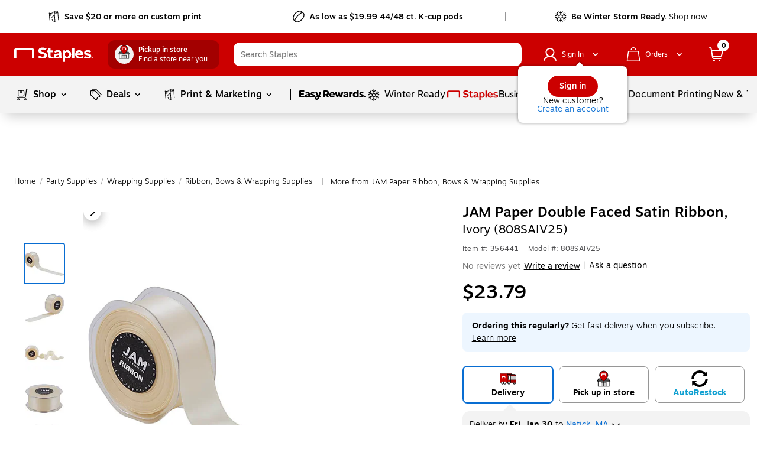

--- FILE ---
content_type: text/css; charset=UTF-8
request_url: https://www.staples.com/_next/static/css/281.1df5f67553bd98579a6c.css
body_size: 6003
content:
@font-face{font-family:Motiva;font-display:swap;src:url(/_next/static/assets/motivasans-regular-webfont.woff2) format("woff2"),url(/_next/static/assets/motivasans-regular-webfont.woff) format("woff")}@font-face{font-family:Motiva-Italic;font-display:swap;src:url(/_next/static/assets/motivasans-regularitalic-webfont.woff2) format("woff2"),url(/_next/static/assets/motivasans-regularitalic-webfont.woff) format("woff")}@font-face{font-family:Motiva-Light;font-display:swap;src:url(/_next/static/assets/motivasans-light-webfont.woff2) format("woff2"),url(/_next/static/assets/motivasans-light-webfont.woff) format("woff")}@font-face{font-family:Motiva-Light-Italic;font-display:swap;src:url(/_next/static/assets/motivasans-lightitalic-webfont.woff2) format("woff2"),url(/_next/static/assets/motivasans-lightitalic-webfont.woff) format("woff")}@font-face{font-family:Motiva-Medium;font-display:swap;src:url(/_next/static/assets/motivasans-medium-webfont.woff2) format("woff2"),url(/_next/static/assets/motivasans-medium-webfont.woff) format("woff")}@font-face{font-family:Motiva-Medium-Italic;font-display:swap;src:url(/_next/static/assets/motivasans-mediumitalic-webfont.woff2) format("woff2"),url(/_next/static/assets/motivasans-mediumitalic-webfont.woff) format("woff")}@font-face{font-family:Motiva-Bold;font-display:swap;src:url(/_next/static/assets/motivasans-bold-webfont.woff2) format("woff2"),url(/_next/static/assets/motivasans-bold-webfont.woff) format("woff")}@font-face{font-family:Motiva-Bold-Italic;font-display:swap;src:url(/_next/static/assets/motivasans-bolditalic-webfont.woff2) format("woff2"),url(/_next/static/assets/motivasans-bolditalic-webfont.woff) format("woff")}@font-face{font-family:Motiva-Black;font-display:swap;src:url(/_next/static/assets/motivasans-black-webfont.woff) format("woff")}@font-face{font-family:Motiva-Black-Italic;font-display:swap;src:url(/_next/static/assets/motivasans-blackitalic-webfont.woff) format("woff")}@font-face{font-family:Motiva-Extra-Bold;font-display:swap;src:url(/_next/static/assets/motivasans-extrabold-webfont.woff2) format("woff2"),url(/_next/static/assets/motivasans-extrabold-webfont.woff) format("woff")}@font-face{font-family:Motiva-Extra-Bold-Italic;font-display:swap;src:url(/_next/static/assets/motivasans-extrabolditalic-webfont.woff2) format("woff2"),url(/_next/static/assets/motivasans-extrabolditalic-webfont.woff) format("woff")}@font-face{font-family:Rocket-Clouds;font-display:swap;src:url(/_next/static/assets/rocket-clouds.woff2) format("woff2"),url(/_next/static/assets/rocket-clouds.woff) format("woff")}@font-face{font-family:Rocket-Clouds-Italic;font-display:swap;src:url(/_next/static/assets/rocket-clouds-italic.woff2) format("woff2"),url(/_next/static/assets/rocket-clouds-italic.woff) format("woff")}@font-face{font-family:text-security-disc;src:url(/_next/static/assets/text-security-disc.eot),url(/_next/static/assets/text-security-disc.eot?#iefix) format("embedded-opentype"),url([data-uri]) format("woff"),url(/_next/static/assets/text-security-disc.ttf) format("truetype"),url(/_next/static/assets/text-security-disc-6b5dea63e684e63e5b9ea9f45a877164.svg#text-security) format("svg")}@font-face{font-family:Norms;font-display:swap;src:url(/_next/static/assets/norms.woff) format("woff"),url(/_next/static/assets/norms.woff2) format("woff2")}@font-face{font-family:Norms-Bold;font-display:swap;src:url(/_next/static/assets/norms-bold.woff) format("woff"),url(/_next/static/assets/norms-bold.woff2) format("woff2")}@font-face{font-family:Norms-Extra-Bold;font-display:swap;src:url(/_next/static/assets/norms-extrabold.woff) format("woff"),url(/_next/static/assets/norms-extrabold.woff2) format("woff2")}h1{font-size:22px}h1,h2{font-family:Motiva-Bold,Helvetica,Arial,sans-serif}h2{font-size:18px}h3{font-size:16px}h3,h4{font-family:Motiva-Bold,Helvetica,Arial,sans-serif}h4,h5{font-size:24px}h5{font-family:Motiva-Light,Helvetica,Arial,sans-serif}/*! normalize.css v3.0.2 | MIT License | git.io/normalize */html{font-family:Motiva,Helvetica,Arial,sans-serif;-ms-text-size-adjust:100%;-webkit-text-size-adjust:100%}body{margin:0}article,aside,details,figcaption,figure,footer,header,hgroup,main,menu,nav,section,summary{display:block}audio,canvas,progress,video{display:inline-block;vertical-align:baseline}audio:not([controls]){display:none;height:0}[hidden],template{display:none}a{background-color:transparent}a:active,a:hover{outline:0}abbr[title]{border-bottom:1px dotted}b,strong{font-weight:700}dfn{font-style:italic}h1{font-size:2em;margin:.67em 0}mark{background:#ff0;color:#000}small{font-size:80%}sub,sup{font-size:75%;line-height:0;position:relative;vertical-align:baseline}sup{top:-.5em}sub{bottom:-.25em}img{border:0}svg:not(:root){overflow:hidden}figure{margin:1em 40px}hr{-moz-box-sizing:content-box;box-sizing:content-box;height:0}pre{overflow:auto}code,kbd,pre,samp{font-family:monospace;font-size:1em}button,input,optgroup,select,textarea{color:inherit;font:inherit;margin:0}button{overflow:visible}button,select{text-transform:none}button,html input[type=button],input[type=reset],input[type=submit]{-webkit-appearance:button;cursor:pointer}button[disabled],html input[disabled]{cursor:default}button::-moz-focus-inner,input::-moz-focus-inner{border:0;padding:0}input{line-height:normal}input[type=checkbox],input[type=radio]{box-sizing:border-box;padding:0}input[type=number]::-webkit-inner-spin-button,input[type=number]::-webkit-outer-spin-button{height:auto}input[type=search]{-webkit-appearance:textfield;-moz-box-sizing:content-box;-webkit-box-sizing:content-box;box-sizing:content-box}input[type=search]::-webkit-search-cancel-button,input[type=search]::-webkit-search-decoration{-webkit-appearance:none}fieldset{border:1px solid silver;margin:0 2px;padding:.35em .625em .75em}legend{border:0;padding:0}textarea{overflow:auto}optgroup{font-weight:700}table{border-collapse:collapse;border-spacing:0}td,th{padding:0}.all__text_ink_light_black{color:#686666}.all__background_ink_light_black{background-color:#686666}.all__text_ink_black{color:#000}.all__background_ink_black{background-color:#000}.all__text_ink_light_cyan{color:#a4e4fd}.all__background_ink_light_cyan{background-color:#a4e4fd}.all__text_ink_cyan{color:#42caff}.all__background_ink_cyan{background-color:#42caff}.all__text_ink_light_magenta{color:#ffbbdf}.all__background_ink_light_magenta{background-color:#ffbbdf}.all__text_ink_magenta{color:#e21380}.all__background_ink_magenta{background-color:#e21380}.all__text_ink_light_yellow{color:#ffe392}.all__background_ink_light_yellow{background-color:#ffe392}.all__text_ink_yellow{color:#ffbe43}.all__background_ink_yellow{background-color:#ffbe43}.all__text_ink_red{color:#ee0014}.all__background_ink_red{background-color:#ee0014}.all__text_ink_blue{color:#026fce}.all__background_ink_blue{background-color:#026fce}.all__text_ink_light_gray{color:#ddd}.all__background_ink_light_gray{background-color:#ddd}.all__text_ink_gray{color:#ababac}.all__background_ink_gray{background-color:#ababac}.all__text_ink_orange{color:#ff8900}.all__background_ink_orange{background-color:#ff8900}.all__text_ink_green{color:#70cc59}.all__background_ink_green{background-color:#70cc59}.all__text_ink_violet{color:#9b54d9}.all__background_ink_violet{background-color:#9b54d9}.all__text_ink_white{color:#fff}.all__background_ink_white{background-color:#fff}*,:after,:before{box-sizing:border-box}body{font-family:Motiva,Helvetica,Arial,sans-serif;color:#000;font-size:13px}svg{fill:currentColor}a{text-decoration:none;color:#c00}ol,ul{margin-left:12px;line-height:1.4em}ol,ol li,ul,ul li{overflow:visible}ul{list-style-type:none;counter-reset:li;margin-left:0;list-style-position:inside;padding:0}ul li{position:relative;padding-left:12px}ul li:before{display:inline-block;font-size:1.4em;content:"•";line-height:1em;min-width:7px;position:absolute;top:0;left:0}ul li>ul{list-style:none;margin-left:0}ul li>ul li:before{content:"◦";font-size:1em;line-height:1.4em}form label{font-family:Motiva,Helvetica,Arial,sans-serif;color:#000;text-transform:lowercase;color:#666;font-size:14px;line-height:1.25em;margin:0;min-height:17px}form input,form select,form textarea{display:block;width:100%;max-width:100%;border:1px solid #f3f3f3;padding:8px 10px;margin:3px 0;font-size:16px;line-height:1em;color:#4d4d4f;background:#fff;transition:border-color .5s;box-shadow:none;border-radius:3px}form input::-webkit-input-placeholder,form select::-webkit-input-placeholder,form textarea::-webkit-input-placeholder{color:#666;font-weight:400;opacity:1}form input:-moz-placeholder,form input::-moz-placeholder,form select:-moz-placeholder,form select::-moz-placeholder,form textarea:-moz-placeholder,form textarea::-moz-placeholder{color:#666;font-weight:400;opacity:1}form input:-ms-input-placeholder,form select:-ms-input-placeholder,form textarea:-ms-input-placeholder{color:#666;font-weight:400;opacity:1}form select{height:34px}form select[multiple=true]{height:auto}form input[type=range]{width:auto}form [required=true] label:after,form [required] label:after{content:"*";color:#c00}button{border-radius:0}@-moz-document url-prefix(){button:focus{outline:1px dotted grey}}.all__flex-parent{display:flex}h1,h2,h3,h4,h5{margin:12px 0}@media (max-width:820px){h1{font-size:1.5em}}:focus{outline:1px dashed #000;outline-offset:3px}div:not([tabindex]):focus,span:not([tabindex]):focus{outline:none;outline-offset:0}.top-hat__tophatContainer{border-radius:0;height:56px;display:flex;text-align:center;overflow:hidden;overflow-x:hidden;font-family:Motiva-Light,Helvetica,Arial,sans-serif;font-weight:300}@media print{.top-hat__tophatContainer{display:none}}@media (min-width:1025px){.top-hat__tophatContainer{font-weight:500}}@media (max-width:359px){.top-hat__tophatContainer{font-weight:500}}@media (min-width:360px)and (max-width:600px){.top-hat__tophatContainer{font-weight:500}}@media (min-width:601px)and (max-width:820px){.top-hat__tophatContainer.top-hat__tophatContainerisCOM{height:48px}}.top-hat__tophatContainer .top-hat__tophatnavigationtext{display:flex!important;justify-content:center;font-family:Motiva-Light,Helvetica,Arial,sans-serif;font-weight:300;height:40px}@media (min-width:1025px){.top-hat__tophatContainer .top-hat__tophatnavigationtext{font-weight:500}}@media (max-width:359px){.top-hat__tophatContainer .top-hat__tophatnavigationtext{font-weight:500}}@media (min-width:360px)and (max-width:600px){.top-hat__tophatContainer .top-hat__tophatnavigationtext{font-weight:500}}@media (min-width:601px)and (max-width:820px){.top-hat__tophatContainer .top-hat__tophatnavigationtext.top-hat__tophatnavigationtextIsCom{height:36px}}.top-hat__tophatContainer a[class*=tophatnavigationtext]:hover{text-decoration:underline}.top-hat__tophatContainer a[class*=tophatnavigationtext]:hover span[class*=headlinerText],.top-hat__tophatContainer a[class*=tophatnavigationtext]:hover span[class*=navigation-text__topHatHeadliner]{text-decoration:underline!important}@media (min-width:821px)and (max-width:1024px){.top-hat__tophatContainer{padding:0}}.top-hat__tophatContainer .top-hat__divider{border-right:1px solid #969697;margin:20px 0}.top-hat__tophatContainer .top-hat__divider:last-of-type{border:none}@media (min-width:601px)and (max-width:820px){.top-hat__tophat-desktop{display:none}}@media (max-width:359px){.top-hat__tophat-desktop{display:none}}@media (min-width:360px)and (max-width:600px){.top-hat__tophat-desktop{display:none}}.top-hat__tophat-desktop .top-hat__largeText:focus{outline:none}@media (min-width:1025px){.top-hat__tophat-desktop .top-hat__largeText{display:inline-flex;align-items:center;justify-content:center;margin:8px 16px}}@media (min-width:821px)and (max-width:1024px){.top-hat__tophat-desktop .top-hat__largeText{display:none}.top-hat__tophat-desktop .top-hat__mediumText{display:inline-flex;align-items:center;justify-content:center;margin:8px 16px}}@media (min-width:1025px){.top-hat__tophat-desktop .top-hat__mediumText,.top-hat__tophat-mobile{display:none}}@media (min-width:821px)and (max-width:1024px){.top-hat__tophat-mobile{display:none}}@media (min-width:601px)and (max-width:820px){.top-hat__tophat-mobile .top-hat__smallText{display:inline-flex;align-items:center;justify-content:center;margin:8px 16px}}@media (max-width:359px){.top-hat__tophat-mobile .top-hat__smallText{display:none}}@media (min-width:360px)and (max-width:600px){.top-hat__tophat-mobile .top-hat__smallText{display:none}}@media (min-width:601px)and (max-width:820px){.top-hat__tophat-mobile .top-hat__smallText.top-hat__smallTextIsCom{margin:6px 16px}.top-hat__tophat-mobile .top-hat__extraSmallText{display:none}}@media (max-width:359px){.top-hat__tophat-mobile .top-hat__extraSmallText{display:inline-flex;align-items:center;justify-content:center;margin:6px auto}}@media (min-width:360px)and (max-width:600px){.top-hat__tophat-mobile .top-hat__extraSmallText{display:inline-flex;align-items:center;justify-content:center;margin:6px auto}}.logo__staplesLogoWrapper{display:flex;z-index:1010}.logo__staplesLogoWrapper .logo__staplesPrintimg{display:none}.logo__staplesLogoWrapper .logo__staplesLogo{outline:none!important}.logo__staplesLogoWrapper .logo__staplesLogo:focus .logo__spanStaplesLogo{outline:1px dashed #000!important}.logo__staplesLogoWrapper .logo__staplesLogo .logo__spanStaplesLogo:focus{outline:none!important}.logo__staplesLogoWrapper .logo__staplesLogo img{height:40px;width:146px;min-width:146px;padding-left:16px;background-repeat:no-repeat}.logo__staplesLogoWrapper .logo__staplesLogo img:focus{outline:none!important}@media screen and (max-width:820px){.logo__staplesLogoWrapper .logo__staplesLogo img{min-width:146px;width:146px}}.logo__staplesLogoWrapper .logo__Ediv img{height:36px;width:146px}.logo__staplesLogoWrapper .logo__inactiveLink{cursor:default}.logo__staplesLogoWrapper .logo__EdivLogo{margin-top:0!important}.logo__sparqHeaderLogoClicked{padding-left:0!important;margin-top:0!important}.logo__sparqHeaderLogoClicked .logo__staplesLogo img{min-width:34px!important;height:18px!important;width:34px!important;padding-left:0;background-repeat:no-repeat}@media (min-width:1025px){.logo__sparqHeaderLogoClicked .logo__staplesLogo img{margin-left:2px}}@media (min-width:821px)and (max-width:1024px){.logo__sparqHeaderLogoClicked .logo__staplesLogo img{margin-left:2px}}@media (min-width:601px)and (max-width:820px){.logo__sparqHeaderLogoClicked .logo__staplesLogo img{margin-top:-3px}}@media (max-width:359px){.logo__sparqHeaderLogoClicked .logo__staplesLogo img{margin-top:-3px}}@media (min-width:360px)and (max-width:600px){.logo__sparqHeaderLogoClicked .logo__staplesLogo img{margin-top:-3px}}.logo__sparqHeaderLogoClicked .logo__staplesLogo .logo__staplesPrintimg{display:none}.logo__sparqHeaderLogoClicked .logo__hiTouchEdivstaplesLogoimg{margin-left:10px!important}@media (min-width:601px)and (max-width:820px){.logo__sparqHeaderLogoClicked .logo__hiTouchEdivstaplesLogoimg{margin-top:-3px!important}}@media (max-width:359px){.logo__sparqHeaderLogoClicked .logo__hiTouchEdivstaplesLogoimg{margin-top:-3px!important}}@media (min-width:360px)and (max-width:600px){.logo__sparqHeaderLogoClicked .logo__hiTouchEdivstaplesLogoimg{margin-top:-3px!important}}@media (min-width:821px)and (max-width:1024px){.logo__sparqHeaderLogoClicked{margin-right:12px!important}}@media (min-width:601px)and (max-width:820px){.logo__sparqHeaderLogoClicked{margin-right:12px!important;line-height:28px}}@media (max-width:359px){.logo__sparqHeaderLogoClicked{margin-right:12px!important}}@media (min-width:360px)and (max-width:600px){.logo__sparqHeaderLogoClicked{margin-right:12px!important}}.logo__sbaSparqLogoClicked .logo__staplesLogo img{padding-left:0;background-repeat:no-repeat}@media (min-width:1025px){.logo__sbaSparqLogoClicked .logo__staplesLogo img{height:38px;width:38px}}@media (min-width:601px)and (max-width:820px){.logo__sbaSparqLogoClicked .logo__staplesLogo img{height:34px;width:34px}}.logo__sbaSparqLogoClicked .logo__staplesPrintimg{display:none}.logo__sparqHiTouch,.logo__sparqstaplesLogoWrapper{margin-top:0;line-height:5px}.logo__sparqHiTouch .logo__staplesLogo img,.logo__sparqstaplesLogoWrapper .logo__staplesLogo img{height:24px;width:134px;min-width:134px;padding-left:0;background-repeat:no-repeat}@media (min-width:821px)and (max-width:1024px){.logo__sparqHiTouch,.logo__sparqstaplesLogoWrapper{padding-left:0!important;margin-top:0!important}.logo__sparqHiTouch .logo__staplesLogo,.logo__sparqstaplesLogoWrapper .logo__staplesLogo{margin-top:0!important}.logo__sparqHiTouch .logo__staplesLogo img,.logo__sparqstaplesLogoWrapper .logo__staplesLogo img{min-width:34px!important;height:18px!important;width:34px!important;padding-left:0;background-repeat:no-repeat}}@media (min-width:601px)and (max-width:820px){.logo__sparqHiTouch,.logo__sparqstaplesLogoWrapper{padding-left:0!important;margin-top:0!important}.logo__sparqHiTouch .logo__staplesLogo img,.logo__sparqstaplesLogoWrapper .logo__staplesLogo img{min-width:34px!important;height:18px!important;width:34px!important;padding-left:0!important;background-repeat:no-repeat}}@media (max-width:359px){.logo__sparqHiTouch,.logo__sparqstaplesLogoWrapper{padding-left:0!important;margin-top:0!important}.logo__sparqHiTouch .logo__staplesLogo img,.logo__sparqstaplesLogoWrapper .logo__staplesLogo img{min-width:34px!important;height:18px!important;width:34px!important;padding-left:6px;background-repeat:no-repeat}}@media (min-width:360px)and (max-width:600px){.logo__sparqHiTouch,.logo__sparqstaplesLogoWrapper{padding-left:0!important;margin-top:0!important}.logo__sparqHiTouch .logo__staplesLogo img,.logo__sparqstaplesLogoWrapper .logo__staplesLogo img{min-width:34px!important;height:18px!important;width:34px!important;padding-left:6px;background-repeat:no-repeat}}.logo__sbastaplesLogoWrapper .logo__staplesLogo img{height:38px!important;width:119px!important}@media (min-width:1025px){.logo__sbastaplesLogoWrapper .logo__staplesLogo img{min-width:119px!important}}@media (min-width:821px)and (max-width:1024px){.logo__sbastaplesLogoWrapper .logo__staplesLogo img{height:38px!important;width:38px!important;min-width:38px!important}}@media (max-width:359px){.logo__sbastaplesLogoWrapper .logo__staplesLogo img{height:34px!important;width:34px!important;min-width:34px!important}}@media (min-width:360px)and (max-width:600px){.logo__sbastaplesLogoWrapper .logo__staplesLogo img{height:34px!important;width:34px!important;min-width:34px!important}}@media (min-width:601px)and (max-width:820px){.logo__sbastaplesLogoWrapper .logo__staplesLogo img{height:34px!important;width:34px!important;min-width:34px!important}}.logo__newEdivLogoWrapper .logo__staplesLogo img,.logo__sbastaplesLogoWrapperNewSA .logo__staplesLogo img{height:34px!important;width:91px!important;min-width:91px!important;padding:0}.logo__sparqHiTouchNewSA .logo__staplesLogo img{height:24.759px!important;width:120px!important;min-width:91px!important;padding:0}.logo__sparqHiTouch .logo__staplesLogo img{height:34px;width:134px;min-width:134px;padding-left:0;background-repeat:no-repeat}@media (min-width:821px)and (max-width:1024px){.logo__sparqHiTouch{padding-left:0!important}.logo__sparqHiTouch,.logo__sparqHiTouch .logo__staplesLogo{margin-top:0!important}.logo__sparqHiTouch .logo__staplesLogo img{height:34px!important;width:134px!important;min-width:134px!important;padding-left:0!important;background-repeat:no-repeat}}.logo__sparqEdiv img:focus,.logo__sparqEdiv span:focus{outline:none!important}.logo__sparqEdiv{padding-left:0!important;margin-top:0!important}.logo__sparqEdiv .logo__staplesLogo img{min-width:96px!important;height:34px!important;width:96px!important;padding-left:0;background-repeat:no-repeat}@media (min-width:601px)and (max-width:820px){.logo__sparqEdiv{margin-bottom:16px!important}}@media (max-width:359px){.logo__sparqEdiv{padding-left:0!important;margin-bottom:16px!important}.logo__sparqEdiv .logo__staplesLogo img{height:34px!important;width:96px!important;min-width:96px!important;padding-left:0;background-repeat:no-repeat}}@media (min-width:360px)and (max-width:600px){.logo__sparqEdiv{padding-left:0!important;margin-bottom:16px!important}.logo__sparqEdiv .logo__staplesLogo img{height:34px!important;width:96px!important;min-width:96px!important;padding-left:0;background-repeat:no-repeat}}@media print{.logo__sparqHomeEdiv{display:none!important}}@media (min-width:601px)and (max-width:820px){.logo__sparqHomeEdiv{padding-left:0!important}.logo__sparqHomeEdiv .logo__staplesLogo:focus{outline:1px dashed #000!important}.logo__sparqHomeEdiv .logo__staplesLogo img{height:34px!important;width:96px!important;min-width:96px!important;padding-left:0;background-repeat:no-repeat}}@media (max-width:359px){.logo__sparqHomeEdiv{padding-left:0!important}.logo__sparqHomeEdiv .logo__staplesLogo img{height:24px!important;width:24px!important;min-width:24px!important;padding-left:0;background-repeat:no-repeat}}@media (min-width:360px)and (max-width:600px){.logo__sparqHomeEdiv{padding-left:0!important}.logo__sparqHomeEdiv .logo__staplesLogo img{height:24px!important;width:24px!important;min-width:24px!important;padding-left:0;background-repeat:no-repeat}}.logo__sparqEdivMobile{float:left!important}@media screen and (max-width:600px){.logo__staplesLogoWrapper{display:flex;align-items:center;margin-top:0;padding-left:0}.logo__staplesLogoWrapper .logo__staplesLogo{outline:none;margin-top:-4px}.logo__staplesLogoWrapper .logo__staplesLogo img{min-width:134px;height:30px;width:134px;padding-left:0;background-repeat:no-repeat}}@media screen and (max-width:1024px){.logo__staplesLogoWrapper{display:flex;z-index:1010}.logo__staplesLogoWrapper .logo__staplesLogo,.logo__staplesLogoWrapper .logo__staplesLogo:focus{outline:none!important}.logo__staplesLogoWrapper .logo__staplesLogo:focus img{outline:1px dashed #000!important}.logo__staplesLogoWrapper .logo__staplesLogo img{height:40px;width:146px;min-width:146px;margin:0!important;background-repeat:no-repeat}.logo__staplesLogoWrapper .logo__staplesLogo img:focus{outline:none!important}}@media screen and (max-width:1024px)and (max-width:820px){.logo__staplesLogoWrapper .logo__staplesLogo img{min-width:146px;width:146px}}@media screen and (max-width:1024px){.logo__staplesLogoWrapper .logo__Ediv img{height:36px!important;width:146px!important}}@media screen and (max-width:820px){.logo__staplesLogoWrapper{display:flex;align-items:center;margin-top:0;padding-left:0}.logo__staplesLogoWrapper .logo__staplesLogo{outline:none;margin-top:-7px}.logo__staplesLogoWrapper .logo__staplesLogo img{min-width:134px;height:30px;width:134px;padding-left:0;background-repeat:no-repeat}.logo__staplesLogoWrapper .logo__Ediv{margin-top:-10px!important}.logo__sparqstaplesLogoWrapper .logo__staplesLogo{outline:none;margin-top:0!important}}@media (-ms-high-contrast:active),(-ms-high-contrast:none){.logo__staplesLogoWrapper .logo__staplesLogo img{padding:0 10px 6px 9px}.logo__sparqstaplesLogoWrapper .logo__staplesLogo img{padding:0}}.logo__logoWithoutHamburgerStyles{padding-left:0!important}@media print{body{color-adjust:exact;-webkit-print-color-adjust:exact}.logo__sparqstaplesLogoWrapper{margin-top:5px}.logo__sparqstaplesLogoWrapper .logo__staplesLogo img{height:40px!important;width:146px!important;padding-left:0;background-repeat:no-repeat}.logo__sbastaplesLogoWrapper .logo__staplesLogo img{height:38px!important;width:300px!important;margin-top:8px;padding-left:0;padding-top:10px}}@media print and (min-width:1025px){.logo__sbastaplesLogoWrapper .logo__staplesLogo img{margin-top:0!important;padding-top:0!important}}@media print{.logo__sparqEdiv .logo__staplesLogo img{height:34px!important;width:96px!important}.logo__sparqHiTouch .logo__staplesLogo img{height:24px!important;width:134px!important;padding-left:0;background-repeat:no-repeat;margin-top:0}.logo__staplesLogoWrapper{display:inline;visibility:visible;z-index:1010}.logo__staplesLogoWrapper .logo__staplesLogo,.logo__staplesLogoWrapper .logo__staplesLogo:focus{outline:none!important}.logo__staplesLogoWrapper .logo__staplesLogo:focus img{outline:1px dashed #000!important}.logo__staplesLogoWrapper .logo__staplesLogo img{height:40px;width:146px;min-width:146px;padding-left:16px;background-repeat:no-repeat}.logo__staplesLogoWrapper .logo__staplesLogo img:focus{outline:none!important}.logo__staplesLogoWrapper .logo__staplesPrintimg{height:40px;width:146px;min-width:146px;padding-left:16px;display:block!important}.logo__staplesLogoWrapper .logo__staplesLogoimg{display:none}.logo__staplesLogoWrapper .logo__hiTouchEdivstaplesLogoimg{display:block}.logo__staplesLogoWrapper .logo__Ediv img{height:36px;width:146px}.logo__staplesLogoWrapper .logo__inactiveLink{cursor:default}.logo__staplesLogoWrapper .logo__EdivLogo{margin-top:0!important}.logo__sbaSparqLogoClicked .logo__staplesPrintimg,.logo__sparqHeaderLogoClicked .logo__staplesPrintimg{display:block!important}}.logo__sparqstaplesLogoWrapper a:focus{outline-style:none}.logo__sparqstaplesLogoWrapper a:focus .logo__spanStaplesLogo{outline:1px dashed #000}.logo__sparqstaplesLogoWrapper .logo__spanStaplesLogo{outline:none;outline-style:none}.logo__sparqstaplesLogoWrapper .logo__spanStaplesLogo img:focus{outline:none!important}.logo__staplesUILogo{display:block}@media print{.logo__staplesUILogo{display:none}}.logo__sparqLogoNoClick:hover{cursor:pointer}.co-logo__threepplogo{display:block!important;margin-left:32px}@media (min-width:821px)and (max-width:1024px){.co-logo__threepplogo{margin-left:18px}}.co-logo__threepplogo img{height:24px;width:93px;background-repeat:no-repeat;flex:1;align-items:center}.co-logo__threepplogo img:hover{cursor:default}@media (min-width:821px)and (max-width:1024px){.co-logo__threepplogo img{height:18px;width:70px;align-items:center}}@media print{.co-logo__threepplogo img{display:none}}.co-logo__newSAHeader{margin:21px 0!important;padding-left:16px!important;border-left:1px solid #ddd}@media(min-width:601px){.co-logo__newSAHeader{margin:21px 0!important}}.co-logo__newSAHeader img{display:block;height:30px;width:94px!important}

--- FILE ---
content_type: text/css; charset=UTF-8
request_url: https://www.staples.com/_next/static/css/370.e60d0014b795691e6873.css
body_size: 2122
content:
.sku-set__product_skuset{clear:both}.sku-set__product_skuset ul{margin:0;display:flex;flex-flow:wrap}.sku-set__product_skuset ul li{margin:0;padding:0;cursor:pointer}.sku-set__product_skuset ul li:before{content:""}.sku-set__product_skuset .sku-set__sku_options.sku-set__color_swatches .sku-set__shrink_container{overflow-y:hidden}.sku-set__product_skuset .sku-set__sku_options.sku-set__color_swatches .sku-set__swatch_list div.sku-set__swatch_pill{margin-right:8px;margin-bottom:8px;position:relative}.sku-set__product_skuset .sku-set__sku_options.sku-set__color_swatches .sku-set__swatch_list div.sku-set__swatch_pill * input[type=radio],.sku-set__product_skuset .sku-set__sku_options.sku-set__color_swatches .sku-set__swatch_list div.sku-set__swatch_pill>input[type=radio]{position:absolute;appearance:none;cursor:pointer;width:100%;height:100%}.sku-set__product_skuset .sku-set__sku_options.sku-set__color_swatches .sku-set__swatch_list li{border-radius:9px!important}@media (min-width:1025px){.sku-set__product_skuset .sku-set__sku_options.sku-set__color_swatches .sku-set__swatch_list li{width:105px!important;height:105px!important}}@media (min-width:821px)and (max-width:1024px){.sku-set__product_skuset .sku-set__sku_options.sku-set__color_swatches .sku-set__swatch_list li{width:90px!important;height:90px!important}}@media (min-width:601px)and (max-width:820px){.sku-set__product_skuset .sku-set__sku_options.sku-set__color_swatches .sku-set__swatch_list li{width:80px!important;height:80px!important}}@media (min-width:360px)and (max-width:600px){.sku-set__product_skuset .sku-set__sku_options.sku-set__color_swatches .sku-set__swatch_list li{width:100px!important;height:100px!important}}@media screen and (max-width:372px){.sku-set__product_skuset .sku-set__sku_options.sku-set__color_swatches .sku-set__swatch_list li{width:92px!important;height:92px!important}}.sku-set__product_skuset .sku-set__sku_options.sku-set__color_swatches .sku-set__swatch_list li span{height:inherit;display:block;background-repeat:no-repeat;background-size:contain;border-radius:15px}.sku-set__product_skuset .sku-set__sku_options.sku-set__color_swatches .sku-set__swatch_list li.sku-set__swatch_unavailable:before{position:absolute;content:"";left:2px;top:49%;right:2px;border-top:3px solid #4d4d4f;-webkit-transform:skewY(-45deg);-moz-transform:skewY(-45deg);transform:skewY(-45deg)}.sku-set__product_skuset .sku-set__sku_options.sku-set__color_swatches .sku-set__swatch_list li.sku-set__swatch_unavailable span{opacity:.5!important}.sku-set__product_skuset .sku-set__sku_options.sku-set__color_swatches .sku-set__swatch_list li.sku-set__swatch_selected.sku-set__swatch_unavailable{border:2px solid #c00}.sku-set__product_skuset .sku-set__sku_options.sku-set__color_swatches .sku-set__swatch_list li.sku-set__swatch_selected{padding:0}.sku-set__product_skuset .sku-set__sku_options.sku-set__color_swatches .sku-set__show_more_container{position:relative}.sku-set__product_skuset .sku-set__sku_options.sku-set__color_swatches .sku-set__show_more_container .sku-set__gradient_box{height:119px;width:100%;position:absolute;bottom:55px;background-image:linear-gradient(180deg,hsla(0,0%,100%,0),#fff)}.sku-set__product_skuset .sku-set__sku_options{clear:both;padding-bottom:12px}.sku-set__product_skuset .sku-set__sku_options:last-child{margin-bottom:20px;padding-bottom:20px;border-bottom:1px solid #ddd}@media (max-width:359px){.sku-set__product_skuset .sku-set__sku_options:last-child{padding-bottom:16px}}@media (min-width:360px)and (max-width:600px){.sku-set__product_skuset .sku-set__sku_options{margin-bottom:8px}}.sku-set__product_skuset .sku-set__sku_options .sku-set__option_label{font-family:Motiva-Light,Helvetica,Arial,sans-serif;font-size:14px;display:block;padding-bottom:12px}@media (min-width:360px)and (max-width:600px){.sku-set__product_skuset .sku-set__sku_options .sku-set__option_label{padding-bottom:12px}}.sku-set__product_skuset .sku-set__sku_options .sku-set__swatch_list{align-items:center}.sku-set__product_skuset .sku-set__sku_options .sku-set__swatch_list div.sku-set__swatch_pill{margin-right:12px;margin-bottom:20px}.sku-set__product_skuset .sku-set__sku_options .sku-set__swatch_list li{width:29px;height:29px;border:1px solid #9b9b9b;border-radius:18px;cursor:pointer;background-position:50%}.sku-set__product_skuset .sku-set__sku_options .sku-set__swatch_list li a{width:100%;height:100%;display:block;border-radius:18px;background-position:50%}.sku-set__product_skuset .sku-set__sku_options .sku-set__swatch_list li.sku-set__swatch_selected{padding:2px;border:2px solid #086dd2;width:36px;height:36px}.sku-set__product_skuset .sku-set__sku_options .sku-set__swatch_list li.sku-set__swatch_unavailable:before{position:absolute;content:"";left:0;top:45%;right:0;border-top:3px solid #9b9b9b;-webkit-transform:skewY(-45deg);-moz-transform:skewY(-45deg);transform:skewY(-45deg)}.sku-set__product_skuset .sku-set__sku_options .sku-set__options_list div.sku-set__option_pill{position:relative;margin-right:10px;margin-bottom:8px}@media (min-width:360px)and (max-width:600px){.sku-set__product_skuset .sku-set__sku_options .sku-set__options_list div.sku-set__option_pill{margin-bottom:8px}}.sku-set__product_skuset .sku-set__sku_options .sku-set__options_list div.sku-set__option_pill.sku-set__hide_tooltip>div div{display:none!important}.sku-set__product_skuset .sku-set__sku_options .sku-set__options_list div.sku-set__option_pill * input[type=radio],.sku-set__product_skuset .sku-set__sku_options .sku-set__options_list div.sku-set__option_pill>input[type=radio]{position:absolute;appearance:none;cursor:pointer;width:100%;height:100%}.sku-set__product_skuset .sku-set__sku_options .sku-set__options_list .sku-set__option_pill_available{font-size:14px;padding:7px;border:1px solid #9b9b9b;border-radius:8px;min-width:42px;text-align:center;line-height:16px}.sku-set__product_skuset .sku-set__sku_options .sku-set__options_list .sku-set__option_pill_unavailable{font-size:14px;padding:7px;border:1px dashed #ddd;border-radius:8px;min-width:42px;text-align:center;line-height:16px;color:#9b9b9b;position:relative;background:linear-gradient(to left top,transparent 47.75%,#ddd 49.5%,#ddd 50.5%,transparent 52.25%)}.sku-set__product_skuset .sku-set__sku_options .sku-set__options_list .sku-set__option_selected{border:2px solid #086dd2;background:#e1eefd}@media (min-width:360px)and (max-width:600px){.sku-set__product_skuset .sku-set__sku_options .sku-set__option_label{font-size:12px}}@media (min-width:601px)and (max-width:820px){.sku-set__product_skuset .sku-set__sku_options .sku-set__option_label{font-size:12px}}.sku-set__product_skuset .sku-set__v2 .sku-set__option_type_label{margin:20px 0;font-family:Motiva-Bold,Helvetica,Arial,sans-serif;font-size:20px;line-height:28px}@media (min-width:821px)and (max-width:1024px){.sku-set__product_skuset .sku-set__v2 .sku-set__option_type_label{margin:20px 0}}@media (min-width:601px)and (max-width:820px){.sku-set__product_skuset .sku-set__v2 .sku-set__option_type_label{font-size:18px;line-height:24px;margin:8px 0 12px}}@media (min-width:360px)and (max-width:600px){.sku-set__product_skuset .sku-set__v2 .sku-set__option_type_label{font-size:18px;line-height:24px;margin:8px 0 12px}}.sku-set__product_skuset .sku-set__v2.sku-set__sku_option .sku-set__option{width:calc(50% - 6px);background:#fff;margin-bottom:12px}.sku-set__product_skuset .sku-set__v2.sku-set__sku_option .sku-set__option:nth-child(odd){margin-right:6px}.sku-set__product_skuset .sku-set__v2.sku-set__sku_option .sku-set__option:nth-child(2n){margin-left:6px}.sku-set__product_skuset .sku-set__v2.sku-set__sku_option .sku-set__option.sku-set__pill_only{margin:0 12px 12px 0!important;width:auto!important}.sku-set__product_skuset .sku-set__v2.sku-set__sku_option .sku-set__option.sku-set__pill_only .sku-set__optionContainer{padding:0!important}.sku-set__product_skuset .sku-set__v2.sku-set__sku_option .sku-set__option:focus{outline:unset}.sku-set__product_skuset .sku-set__v2.sku-set__sku_option .sku-set__option li{background:#fff!important;height:100%}.sku-set__product_skuset .sku-set__v2.sku-set__sku_option .sku-set__option .sku-set__optionContainer{width:100%;height:100%;padding:8px 4px}.sku-set__product_skuset .sku-set__v2.sku-set__sku_option .sku-set__option .sku-set__optionContainer .sku-set__image{width:auto;max-width:100px;height:100px;margin:0 auto 4px;background-repeat:no-repeat;background-size:contain;background-position:50%}.sku-set__product_skuset .sku-set__v2.sku-set__sku_option .sku-set__option .sku-set__optionContainer .sku-set__value{font-size:14px;display:flex;flex-direction:row;flex-wrap:wrap;line-height:20px;margin:12px auto 0;justify-content:center;text-align:center}.sku-set__product_skuset .sku-set__v2.sku-set__sku_option .sku-set__option .sku-set__optionContainer .sku-set__value .sku-set__text{display:flex;font-family:Motiva-Medium,Helvetica,Arial,sans-serif}.sku-set__product_skuset .sku-set__v2.sku-set__sku_option .sku-set__option .sku-set__optionContainer .sku-set__value .sku-set__text.sku-set__value_only{font-family:Motiva-Bold,Helvetica,Arial,sans-serif}@media (min-width:601px)and (max-width:820px){.sku-set__product_skuset .sku-set__v2.sku-set__sku_option .sku-set__option .sku-set__optionContainer .sku-set__value .sku-set__text{width:100%;justify-content:center}}@media (min-width:360px)and (max-width:600px){.sku-set__product_skuset .sku-set__v2.sku-set__sku_option .sku-set__option .sku-set__optionContainer .sku-set__value .sku-set__text{width:100%;justify-content:center}}@media (min-width:821px)and (max-width:1024px){.sku-set__product_skuset .sku-set__v2.sku-set__sku_option .sku-set__option .sku-set__optionContainer .sku-set__value .sku-set__text{width:100%;justify-content:center}}.sku-set__product_skuset .sku-set__v2.sku-set__sku_option .sku-set__option .sku-set__optionContainer .sku-set__description{font-family:Motiva-Light,Helvetica,Arial,sans-serif;font-size:12px;line-height:16px;margin:4px auto 0;text-align:center}.sku-set__product_skuset .sku-set__v2.sku-set__sku_option .sku-set__option .sku-set__optionContainer .sku-set__icon_image{width:25px;height:25px;display:inline-block;margin:0;background-repeat:no-repeat;background-size:contain;background-position:50%;vertical-align:top}.sku-set__product_skuset .sku-set__v2.sku-set__sku_option .sku-set__option .sku-set__optionContainer .sku-set__right_section{padding-left:12px;vertical-align:top;display:inline-block;width:calc(100% - 25px)}.sku-set__product_skuset .sku-set__v2.sku-set__sku_option .sku-set__option .sku-set__optionContainer .sku-set__right_section.sku-set__text_only{vertical-align:sub!important}.sku-set__product_skuset .sku-set__v2.sku-set__sku_option .sku-set__option .sku-set__optionContainer .sku-set__right_section .sku-set__value{margin:0;justify-content:left}.sku-set__product_skuset .sku-set__v2.sku-set__sku_option .sku-set__option .sku-set__optionContainer .sku-set__right_section .sku-set__value .sku-set__text{justify-content:unset!important;text-align:left!important}.sku-set__product_skuset .sku-set__v2.sku-set__sku_option .sku-set__option .sku-set__optionContainer .sku-set__right_section .sku-set__description{text-align:left}.sku-set__product_skuset .sku-set__v2.sku-set__sku_option .sku-set__option>div{height:100%!important}.sku-set__product_skuset .sku-set__v2.sku-set__summary_container{border-top:1px solid #ddd;border-bottom:1px solid #ddd;margin:8px 0 20px}@media (min-width:601px)and (max-width:820px){.sku-set__product_skuset .sku-set__v2.sku-set__summary_container{margin-bottom:0;border-bottom:unset}}@media (min-width:360px)and (max-width:600px){.sku-set__product_skuset .sku-set__v2.sku-set__summary_container{margin-bottom:0;border-bottom:unset}}@media (min-width:601px)and (max-width:820px){.sku-set__product_skuset .sku-set__v2.sku-set__summary_container .sku-set__option_type_label{margin:20px 0}}@media (min-width:360px)and (max-width:600px){.sku-set__product_skuset .sku-set__v2.sku-set__summary_container .sku-set__option_type_label{margin:20px 0}}.sku-set__product_skuset .sku-set__v2.sku-set__summary_container .sku-set__summary_item{width:50%;height:100%;margin-bottom:24px;padding-right:24px;cursor:unset}.sku-set__product_skuset .sku-set__v2.sku-set__summary_container .sku-set__summary_item.sku-set__last_row{margin-bottom:20px}.sku-set__product_skuset .sku-set__v2.sku-set__summary_container .sku-set__summary_item .sku-set__title{font-family:Motiva-Light,Helvetica,Arial,sans-serif;font-size:12px;line-height:20px;text-transform:uppercase}.sku-set__product_skuset .sku-set__v2.sku-set__summary_container .sku-set__summary_item .sku-set__value{font-family:Motiva-Medium,Helvetica,Arial,sans-serif;font-size:14px;line-height:20px}.sku-set__product_skuset .sku-set__v2.sku-set__summary_container_v2{border-bottom:none}.sku-set__product_skuset .sku-set__v2 ul:focus{outline:unset!important}@media (min-width:360px)and (max-width:600px){.sku-set__product_skuset>div:last-child{margin-bottom:0;padding-bottom:0}}.easy-rewards__container{margin:16px 0 0 8px;font-size:14px;width:100%}@media (min-width:360px)and (max-width:600px){.easy-rewards__container{margin-bottom:12px}}.easy-rewards__container>*{vertical-align:top}.easy-rewards__container .easy-rewards__logo{display:inline-block;margin-top:2px}.easy-rewards__container .easy-rewards__headliner{margin:0 4px 0 8px;font-family:Motiva-Bold,Helvetica,Arial,sans-serif;font-style:italic;color:#5b0069;line-height:20px}.easy-rewards__container .easy-rewards__message{line-height:20px;margin-right:4px}.easy-rewards__container .easy-rewards__cta{line-height:20px;color:#000!important;text-decoration:underline;display:inline-block}.buy-more-dotcom__buy_more_container .buy-more-dotcom__promo_offer{margin-top:8px;margin-bottom:8px}.buy-more-dotcom__buy_more_container .buy-more-dotcom__price_container{display:flex;min-height:30px;align-items:center}@media (min-width:1025px){.buy-more-dotcom__buy_more_container .buy-more-dotcom__price_container{min-height:36px}}.buy-more-dotcom__buy_more_container .buy-more-dotcom__line_item{margin-left:11px;color:#000;font-family:Motiva-Light,Helvetica,Arial,sans-serif;font-size:12px;line-height:18px}.buy-more-dotcom__buy_more_container .buy-more-dotcom__quantity,.buy-more-dotcom__buy_more_container .buy-more-dotcom__quantity_5,.buy-more-dotcom__buy_more_container .buy-more-dotcom__quantity_max,.buy-more-dotcom__buy_more_container .buy-more-dotcom__quantity_mid,.buy-more-dotcom__buy_more_container .buy-more-dotcom__quantity_mid_max{font-size:12px;text-align:left;color:#000}.buy-more-dotcom__buy_more_container .buy-more-dotcom__quantity{width:25px}.buy-more-dotcom__buy_more_container .buy-more-dotcom__quantity_5{width:37px}.buy-more-dotcom__buy_more_container .buy-more-dotcom__quantity_mid{width:44px}.buy-more-dotcom__buy_more_container .buy-more-dotcom__quantity_mid_max{width:52px}.buy-more-dotcom__buy_more_container .buy-more-dotcom__quantity_max{width:56px}.buy-more-dotcom__buy_more_container .buy-more-dotcom__seperator{width:21px}.buy-more-dotcom__buy_more_container .buy-more-dotcom__price{width:60px}.math-story-ux2dot0__math_story_container{position:relative;color:#000}.math-story-ux2dot0__math_story_container .math-story-ux2dot0__math_story_content a{color:#4d4d4f;cursor:pointer;text-decoration:underline}.math-story-ux2dot0__math_story_container .math-story-ux2dot0__math_story_content .math-story-ux2dot0__badge{font-family:Motiva-Bold,Helvetica,Arial,sans-serif;font-size:18px;line-height:24px;color:#000}.math-story-ux2dot0__math_story_container .math-story-ux2dot0__math_story_content .math-story-ux2dot0__pricing_info{margin-top:8px;padding-right:3px;line-height:1.38em}.math-story-ux2dot0__math_story_container .math-story-ux2dot0__math_story_content .math-story-ux2dot0__pricing_info .math-story-ux2dot0__primary,.math-story-ux2dot0__math_story_container .math-story-ux2dot0__math_story_content .math-story-ux2dot0__pricing_info .math-story-ux2dot0__regular_price{margin-bottom:4px;display:flex;gap:20px}.math-story-ux2dot0__math_story_container .math-story-ux2dot0__math_story_content .math-story-ux2dot0__pricing_info .math-story-ux2dot0__primary *{color:#c00!important}.math-story-ux2dot0__math_story_container .math-story-ux2dot0__math_story_content .math-story-ux2dot0__pricing_info .math-story-ux2dot0__sa_primary{display:flex;gap:20px;margin-bottom:4px}.math-story-ux2dot0__math_story_container .math-story-ux2dot0__math_story_content .math-story-ux2dot0__pricing_info .math-story-ux2dot0__pricing_info_label,.math-story-ux2dot0__math_story_container .math-story-ux2dot0__math_story_content .math-story-ux2dot0__pricing_info .math-story-ux2dot0__pricing_info_value{font-family:Motiva-Light,Helvetica,Arial,sans-serif;font-size:14px;line-height:20px;color:#000}.math-story-ux2dot0__math_story_container .math-story-ux2dot0__math_story_content .math-story-ux2dot0__pricing_info .math-story-ux2dot0__line_through{text-decoration:line-through}.math-story-ux2dot0__math_story_container .math-story-ux2dot0__math_story_content .math-story-ux2dot0__pricing_info .math-story-ux2dot0__on_contract{color:#832f68}.math-story-ux2dot0__math_story_container .math-story-ux2dot0__math_story_content .math-story-ux2dot0__pricing_info .math-story-ux2dot0__on_promo{color:#c00}.math-story-ux2dot0__math_story_container .math-story-ux2dot0__math_story_content .math-story-ux2dot0__pricing_info .math-story-ux2dot0__pricing_info_label{flex:1}.math-story-ux2dot0__math_story_container .math-story-ux2dot0__math_story_content .math-story-ux2dot0__pricing_info .math-story-ux2dot0__price_element{color:#4d4d4f;display:flex;justify-content:flex-end;margin-top:2px}.math-story-ux2dot0__math_story_container .math-story-ux2dot0__math_story_content .math-story-ux2dot0__pricing_info .math-story-ux2dot0__price_element .math-story-ux2dot0__final_price_amt{font-family:Motiva-Medium,Helvetica,Arial,sans-serif;font-size:14px;line-height:20px;color:#000;border-top:1px solid #ddd;padding-top:4px}.math-story-ux2dot0__math_story_container .math-story-ux2dot0__math_story_content .math-story-ux2dot0__pricing_info .math-story-ux2dot0__price_element .math-story-ux2dot0__final_price_amt_promo{color:#c00}.math-story-ux2dot0__math_story_container .math-story-ux2dot0__math_story_content .math-story-ux2dot0__pricing_info .math-story-ux2dot0__price_element .math-story-ux2dot0__price_uom{font-family:Motiva-Light,Helvetica,Arial,sans-serif;font-size:12px;line-height:16px;color:#000;padding-bottom:18px;text-transform:capitalize}.math-story-ux2dot0__math_story_container .math-story-ux2dot0__math_story_content .math-story-ux2dot0__pricing_info .math-story-ux2dot0__price_element_sa{display:flex;padding-top:4px;border-top:1px solid #ddd}.math-story-ux2dot0__math_story_container .math-story-ux2dot0__math_story_content .math-story-ux2dot0__pricing_info .math-story-ux2dot0__price_element_sa .math-story-ux2dot0__final_price_amt{font-family:Motiva-Medium,Helvetica,Arial,sans-serif;font-size:14px;line-height:20px}.math-story-ux2dot0__math_story_container .math-story-ux2dot0__math_story_content .math-story-ux2dot0__additional_msg{font-family:Motiva-Light,Helvetica,Arial,sans-serif;font-size:12px;line-height:16px;color:#000;margin-bottom:8px}.math-story-ux2dot0__math_story_container .math-story-ux2dot0__math_story_content .math-story-ux2dot0__additional_msg p{margin:0}.math-story-ux2dot0__math_story_container .math-story-ux2dot0__math_story_content .math-story-ux2dot0__additional_msg .math-story-ux2dot0__info_text{margin-top:6px;overflow:hidden}.buy-more-sba__bmsm_container{width:fit-content;margin:4px 0}.buy-more-sba__bmsm_container .buy-more-sba__bmsm_trigger{margin:8px 0}.buy-more-sba__bmsm_container .buy-more-sba__bmsm_trigger .buy-more-sba__title{margin-left:8px;color:#000;font-size:14px;line-height:20px;text-decoration:underline}.buy-more-sba__table_container{width:100%;margin:0}.buy-more-sba__table_container tr.buy-more-sba__heading{background:#e9f0fd;font-family:Motiva-Medium,Helvetica,Arial,sans-serif}.buy-more-sba__table_container tr.buy-more-sba__qty_price_row{border-bottom:1px solid #ddd}.buy-more-sba__table_container tr.buy-more-sba__qty_price_row:last-child{border-bottom:none}.buy-more-sba__table_container tr{width:100%;height:24px}.buy-more-sba__table_container tr td,.buy-more-sba__table_container tr th{color:#000;font-size:14px;line-height:20px;text-align:left;vertical-align:middle;padding-top:2px;padding-bottom:2px}.buy-more-sba__table_container tr td:first-child,.buy-more-sba__table_container tr th:first-child{width:50%;padding-left:8px}.buy-more-sba__table_container tr td:last-child,.buy-more-sba__table_container tr th:last-child{padding-right:8px}